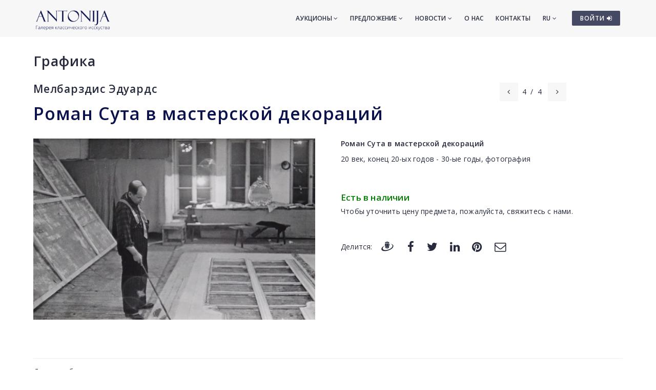

--- FILE ---
content_type: text/html; charset=utf-8
request_url: https://www.antonia.lv/ru/grafika/melbarzdis-ehduards/roman-suta-v-masterskoi-dekoracii-6838/
body_size: 5238
content:
<!DOCTYPE html>
<html>
<head>
    <meta charset="utf-8">
    <title>Роман Сута в мастерской декораций - Мелбарздис Эдуардс - Галерея классического искусства ANTONIJA</title>
<meta name="description" content="Роман Сута в мастерской декораций - Мелбарздис Эдуардс">
<meta name="keywords" content="Роман Сута в мастерской декораций, Мелбарздис Эдуардс, графика, фотографии">

    <meta name="viewport" content="width=device-width, initial-scale=1.0"> <!-- , maximum-scale=1.0 -->
    <!--[if IE]><meta http-equiv="X-UA-Compatible" content="IE=edge,chrome=1"><![endif]-->

    <!-- Favicon -->
    <link rel="shortcut icon" type="image/x-icon" href="/favicon.ico">
    <link rel="icon" type="image/png" href="/img/favicon.png">
    <link rel="apple-touch-icon" href="/img/favicon.png">

    <!-- CSS -->
    <link href="/css/bootstrap.min.css" rel="stylesheet" type="text/css">
    <link href="/css/a3v3.min.css" rel="stylesheet" type="text/css">
    <link href="/css/style.min.css" rel="stylesheet" type="text/css">
    <link href="/css/liveauction.min.css" rel="stylesheet" type="text/css">
    <link href="/css/font-awesome.min.css" rel="stylesheet" type="text/css">
    <link href="/css/plugin/animate.min.css" rel="stylesheet" type="text/css">

</head>
<body>

    <!-- Site Wraper -->
    <div class="wrapper">

        <!-- Header -->
        <header id="header" class="header header-light">
            <div class="container header-inner">

                <!-- Logo -->
                <div class="logo">
                    <a href="/">
                        <img class="logo-light" src="/img/logo-white-ru.png" alt="Галерея классического искусства ANTONIJA">
                        <img class="logo-dark" src="/img/logo-black-ru.png" alt="Галерея классического искусства ANTONIJA">
                    </a>
                </div>
                <!-- End Logo -->

                <!-- Rightside Icons -->
                <div class="side-menu-btn">
                    <ul>
                        
                        <li>
                            <a href="https://www.antonia.lv/ru/my-account/" title="ВОЙТИ / СОЗДАТЬ АККАУНТ" class="btn btn-md btn-color-a" style="margin-top:21px;padding:6px 9px 6px 16px;font-size:12px;color:#FFF!important">
                                ВОЙТИ <i class="fa fa-sign-in"></i>
                            </a>
                        </li>
                        
                    </ul>
                </div>
                <!-- End Rightside Icons -->

                <!-- Mobile Navbar Icon -->
                <div class="nav-mobile nav-bar-icon">
                    <span></span>
                </div>
                <!-- End Mobile Navbar Icon -->

                <!-- Navbar Navigation -->
                
<div class="nav-menu">
    <ul class="nav-menu-inner">
        <li>
            <a class="menu-has-sub" href="/ru/aukcion/">Аукционы <i class="fa fa-angle-down"></i></a>
            <ul class="sub-dropdown dropdown">
                <li><a href="/ru/aukcion/143/">143. Аукцион</a></li><li><a href="/ru/aukcion/142/">142. Аукцион</a></li><li><a href="/ru/aukcion/141/">141. Аукцион</a></li>
                <li><a href="/ru/aukcion/">Все аукционы</a></li>
                <li><hr class="dark" /></li>
                <li><a href="/ru/rekordi-auctionov/">Рекорды аукционов</a></li>
                <li><hr class="dark" /></li>
                <li><a href="/ru/predlozit-predmet/">Предложить предмет</a></li>
            </ul>
        </li>
        <li>
            <a class="menu-has-sub" href="/ru/predlozenie/">Предложение <i class="fa fa-angle-down"></i></a>
            <ul class="sub-dropdown dropdown">
                <li><a href="/ru/zhivopisj/">Живопись</a></li>
                <li><a href="/ru/grafika/">Графика</a></li>
                <li><a href="/ru/farfor/">Фарфор</a></li>
                <li><a href="/ru/antikvariat/">Антиквариат</a></li>
                <li><a href="/ru/dizain/">Дизайн</a></li>
                <li><a href="/ru/pecatnije/">Печатные</a></li>
                <li><hr class="dark" /></li>
                <li><a href="/ru/katalog-hudoznikov/">Авторы</a></li>
                <li><a href="/ru/temi/">Темы</a></li>
                <li><a href="/ru/idei-dlya-podarkov/">Эксклюзивные подарки</a></li>
                <li><a href="/ru/predmeti-iskustva-do-299-eur/">Предметы иск. 30-300&euro;</a></li>
                <li><hr class="dark" /></li>
                <li><a href="/ru/predlozit-predmet/">Предложить предмет</a></li>
            </ul>
        </li>
        <li>
            <a class="menu-has-sub" href="/ru/novosti/">Новости <i class="fa fa-angle-down"></i></a>
            <ul class="sub-dropdown dropdown">
                <li><a href="/ru/novosti/">Новости</a></li>
                <li><a href="/ru/vystavki/">Выставки</a></li>
                <li><a href="/ru/novosti/dopolnenija/">Дополнения</a></li>
            </ul>
        </li>
        <li><a href="/ru/o-nas/">О нас</a></li>
        <li><a href="/ru/kontakti/">Контакты</a></li>

        <li>
            <a class="menu-has-sub" href="/ru/grafika/melbarzdis-ehduards/roman-suta-v-masterskoi-dekoracii-6838/">RU <i class="fa fa-angle-down"></i></a>
            <ul class="sub-dropdown dropdown dropdown-lngsw">
            <li><a href="/lv/grafika/melbarzdis-eduards/romans-suta-dekoraciju-darbnica-6838/" title="Latviski">LV</a></li> <li><a href="/en/graphics/melbarzdis-eduards/romans-suta-in-the-scenery-studio-6838/" title="English">EN</a></li> 
            </ul>
        </li>
    </ul>
</div>

                <!-- End Navbar Navigation -->

            </div>
        </header>
        <!-- End Header -->

        <!-- CONTENT -->
        
            <div class="clearfix"></div>
            <div class="spacer-90"></div>
            <div class="container">
            <h2><a href="/ru/grafika/">Графика</a>
</h2>
  <div class="row">
  <div class="col-sm-8">
    <h3 class="inline" style="margin-right:30px"><a href="/ru/grafika/melbarzdis-ehduards/">Мелбарздис Эдуардс</a></h3>
    <div class="clearfix spacer-15"></div>
  </div>
  
      <div class="col-sm-4 mb-xs-15">
        <!-- Prev/Next Nav -->
        <div class="pagination-nav text-right text-xs-left">
        <ul>
          <li><a href="/ru/grafika/melbarzdis-ehduards/roman-suta-v-masterskoi-dekoracii-6839/"><i class="fa fa-angle-left"></i></a></li>
          <li>4</li>
          <li>/</li>
          <li>4</li>
          <li><a style="margin-left:4px" href="#!"><i class="fa fa-angle-right"></i></a></li>
        </ul>
        </div>
        <!-- End Prev/Next Nav -->
      </div>
      
  </div>
  
<h1 class="inline">Роман Сута в мастерской декораций</h1>
<br>
<div class="row mt-30">
<div class="col-md-6"><a href="//antonia.lv/images/katalogs/bez-nosaukuma_806.jpg" id="zooma" target="_blank" rel="gl"><img id="zoomimg" src="//antonia.lv/images/katalogs/bez-nosaukuma_806.jpg" alt="Роман Сута в мастерской декораций" data-zoom-image="//antonia.lv/images/katalogs/bez-nosaukuma_806.jpg"></a>
<div class="clearfix"></div>

<div class="spacer-30"></div>
</div>

<div class="col-md-6 mb-30"><p><b>Роман Сута в мастерской декораций</b></p>
<div><p><span>20 век, конец 20-ых годов - 30-ые годы, ф</span>отография</p></div><br><br><div style="color:green;font-size:120%;margin-bottom:5px"><b>Есть в наличии</b></div><div>Чтобы уточнить цену предмета, пожалуйста, свяжитесь с нами.</div><div class="spacer-45"></div>
<div class="row share-this">
 <div class="col-md-12">
  <div class="post-tag pull-left share-icons">
  <p class="inline">Делится:</p>

  <a href="https://www.draugiem.lv/say/ext/add.php?title=%D0%A0%D0%BE%D0%BC%D0%B0%D0%BD+%D0%A1%D1%83%D1%82%D0%B0+%D0%B2+%D0%BC%D0%B0%D1%81%D1%82%D0%B5%D1%80%D1%81%D0%BA%D0%BE%D0%B9+%D0%B4%D0%B5%D0%BA%D0%BE%D1%80%D0%B0%D1%86%D0%B8%D0%B9+-+%D0%9C%D0%B5%D0%BB%D0%B1%D0%B0%D1%80%D0%B7%D0%B4%D0%B8%D1%81+%D0%AD%D0%B4%D1%83%D0%B0%D1%80%D0%B4%D1%81+-+%D0%93%D0%B0%D0%BB%D0%B5%D1%80%D0%B5%D1%8F+%D0%BA%D0%BB%D0%B0%D1%81%D1%81%D0%B8%D1%87%D0%B5%D1%81%D0%BA%D0%BE%D0%B3%D0%BE+%D0%B8%D1%81%D0%BA%D1%83%D1%81%D1%81%D1%82%D0%B2%D0%B0+ANTONIJA&amp;link=https%3A%2F%2Fwww.antonia.lv%2Fru%2Fgrafika%2Fmelbarzdis-ehduards%2Froman-suta-v-masterskoi-dekoracii-6838%2F&amp;&titlePrefix=ANTONIJA" target="_blank" title="Draugiem.lv"><img src="/img/draugiem.svg" style="width:1.8em;height:1.8em;margin-top:-3px"></a>
  <a href="https://www.facebook.com/sharer/sharer.php?u=https%3A%2F%2Fwww.antonia.lv%2Fru%2Fgrafika%2Fmelbarzdis-ehduards%2Froman-suta-v-masterskoi-dekoracii-6838%2F" target="_blank" title="Facebook"><i class="fa fa-facebook fa-lg"></i></a>
  <a href="https://twitter.com/intent/tweet?text=%D0%A0%D0%BE%D0%BC%D0%B0%D0%BD+%D0%A1%D1%83%D1%82%D0%B0+%D0%B2+%D0%BC%D0%B0%D1%81%D1%82%D0%B5%D1%80%D1%81%D0%BA%D0%BE%D0%B9+%D0%B4%D0%B5%D0%BA%D0%BE%D1%80%D0%B0%D1%86%D0%B8%D0%B9+-+%D0%9C%D0%B5%D0%BB%D0%B1%D0%B0%D1%80%D0%B7%D0%B4%D0%B8%D1%81+%D0%AD%D0%B4%D1%83%D0%B0%D1%80%D0%B4%D1%81+-+%D0%93%D0%B0%D0%BB%D0%B5%D1%80%D0%B5%D1%8F+%D0%BA%D0%BB%D0%B0%D1%81%D1%81%D0%B8%D1%87%D0%B5%D1%81%D0%BA%D0%BE%D0%B3%D0%BE+%D0%B8%D1%81%D0%BA%D1%83%D1%81%D1%81%D1%82%D0%B2%D0%B0+ANTONIJA&amp;url=https%3A%2F%2Fwww.antonia.lv%2Fru%2Fgrafika%2Fmelbarzdis-ehduards%2Froman-suta-v-masterskoi-dekoracii-6838%2F" target="_blank" title="Twitter"><i class="fa fa-twitter fa-lg"></i></a>
  <a href="https://www.linkedin.com/shareArticle?mini=true&amp;url=https%3A%2F%2Fwww.antonia.lv%2Fru%2Fgrafika%2Fmelbarzdis-ehduards%2Froman-suta-v-masterskoi-dekoracii-6838%2F&amp;title=%D0%A0%D0%BE%D0%BC%D0%B0%D0%BD+%D0%A1%D1%83%D1%82%D0%B0+%D0%B2+%D0%BC%D0%B0%D1%81%D1%82%D0%B5%D1%80%D1%81%D0%BA%D0%BE%D0%B9+%D0%B4%D0%B5%D0%BA%D0%BE%D1%80%D0%B0%D1%86%D0%B8%D0%B9+-+%D0%9C%D0%B5%D0%BB%D0%B1%D0%B0%D1%80%D0%B7%D0%B4%D0%B8%D1%81+%D0%AD%D0%B4%D1%83%D0%B0%D1%80%D0%B4%D1%81+-+%D0%93%D0%B0%D0%BB%D0%B5%D1%80%D0%B5%D1%8F+%D0%BA%D0%BB%D0%B0%D1%81%D1%81%D0%B8%D1%87%D0%B5%D1%81%D0%BA%D0%BE%D0%B3%D0%BE+%D0%B8%D1%81%D0%BA%D1%83%D1%81%D1%81%D1%82%D0%B2%D0%B0+ANTONIJA&amp;source=antonia.lv" target="_blank" title="LinkedIn"><i class="fa fa-linkedin fa-lg"></i></a>
  <a href="https://www.pinterest.com/pin/create/button/?url=https%3A%2F%2Fwww.antonia.lv%2Fru%2Fgrafika%2Fmelbarzdis-ehduards%2Froman-suta-v-masterskoi-dekoracii-6838%2F&amp;media=http://www.antonia.lv/images/katalogs/bez-nosaukuma_806.jpg&amp;description=%D0%A0%D0%BE%D0%BC%D0%B0%D0%BD+%D0%A1%D1%83%D1%82%D0%B0+%D0%B2+%D0%BC%D0%B0%D1%81%D1%82%D0%B5%D1%80%D1%81%D0%BA%D0%BE%D0%B9+%D0%B4%D0%B5%D0%BA%D0%BE%D1%80%D0%B0%D1%86%D0%B8%D0%B9+-+%D0%9C%D0%B5%D0%BB%D0%B1%D0%B0%D1%80%D0%B7%D0%B4%D0%B8%D1%81+%D0%AD%D0%B4%D1%83%D0%B0%D1%80%D0%B4%D1%81+-+%D0%93%D0%B0%D0%BB%D0%B5%D1%80%D0%B5%D1%8F+%D0%BA%D0%BB%D0%B0%D1%81%D1%81%D0%B8%D1%87%D0%B5%D1%81%D0%BA%D0%BE%D0%B3%D0%BE+%D0%B8%D1%81%D0%BA%D1%83%D1%81%D1%81%D1%82%D0%B2%D0%B0+ANTONIJA" target="_blank" title="Pinterest"><i class="fa fa-pinterest fa-lg"></i></a>
  <a href="mailto:?subject=%D0%A0%D0%BE%D0%BC%D0%B0%D0%BD%20%D0%A1%D1%83%D1%82%D0%B0%20%D0%B2%20%D0%BC%D0%B0%D1%81%D1%82%D0%B5%D1%80%D1%81%D0%BA%D0%BE%D0%B9%20%D0%B4%D0%B5%D0%BA%D0%BE%D1%80%D0%B0%D1%86%D0%B8%D0%B9%20-%20%D0%9C%D0%B5%D0%BB%D0%B1%D0%B0%D1%80%D0%B7%D0%B4%D0%B8%D1%81%20%D0%AD%D0%B4%D1%83%D0%B0%D1%80%D0%B4%D1%81%20-%20%D0%93%D0%B0%D0%BB%D0%B5%D1%80%D0%B5%D1%8F%20%D0%BA%D0%BB%D0%B0%D1%81%D1%81%D0%B8%D1%87%D0%B5%D1%81%D0%BA%D0%BE%D0%B3%D0%BE%20%D0%B8%D1%81%D0%BA%D1%83%D1%81%D1%81%D1%82%D0%B2%D0%B0%20ANTONIJA&amp;body=ANTONIJA%0A%D0%A0%D0%BE%D0%BC%D0%B0%D0%BD%20%D0%A1%D1%83%D1%82%D0%B0%20%D0%B2%20%D0%BC%D0%B0%D1%81%D1%82%D0%B5%D1%80%D1%81%D0%BA%D0%BE%D0%B9%20%D0%B4%D0%B5%D0%BA%D0%BE%D1%80%D0%B0%D1%86%D0%B8%D0%B9%20-%20%D0%9C%D0%B5%D0%BB%D0%B1%D0%B0%D1%80%D0%B7%D0%B4%D0%B8%D1%81%20%D0%AD%D0%B4%D1%83%D0%B0%D1%80%D0%B4%D1%81%20-%20%D0%93%D0%B0%D0%BB%D0%B5%D1%80%D0%B5%D1%8F%20%D0%BA%D0%BB%D0%B0%D1%81%D1%81%D0%B8%D1%87%D0%B5%D1%81%D0%BA%D0%BE%D0%B3%D0%BE%20%D0%B8%D1%81%D0%BA%D1%83%D1%81%D1%81%D1%82%D0%B2%D0%B0%20ANTONIJA%0Ahttps%3A%2F%2Fwww.antonia.lv%2Fru%2Fgrafika%2Fmelbarzdis-ehduards%2Froman-suta-v-masterskoi-dekoracii-6838%2F" title="Отправить на э-майл"><i class="fa fa-envelope-o fa-lg"></i></a>
  
  </div>
  <div class="clearfix"></div>
 </div>
</div>

</div>
</div>

<div class="clearfix"></div>
<div class="spacer-45"></div>
<hr>
<div class="spacer-15"></div>

<p>Другие работы художника:</p>

<div class="row">
  <div class="col-sm-2 text-left hidden-xs">
  <a href="/ru/grafika/melbarzdis-ehduards/roman-suta-v-masterskoi-dekoracii-6839/"><span class="maksl-darbs-prev tipped" data-title="&lt;img class=&quot;micro-img&quot; src=&quot;//antonia.lv/images/katalogs/bez-nosaukuma_378_t.jpg&quot; alt=&quot;Роман Сута в мастерской декораций &quot;&gt;&lt;br&gt;Роман Сута в мастерской декораций " data-tipper-options='{"direction":"top"}'>&lsaquo;</span></a>
  </div>
  <div class="col-sm-8 text-center">
  <a href="/ru/grafika/melbarzdis-ehduards/brehmane-shtengele-s-romanom-suta-6841/"><img class="micro-img tipped img-box" src="//antonia.lv/images/katalogs/brehmane-stengele_865_t.jpg" data-title="Брехмане Штенгеле с Романом Сута" data-tipper-options='{"direction":"top"}' alt="Брехмане Штенгеле с Романом Сута"></a><a href="/ru/grafika/melbarzdis-ehduards/roman-suta-v-masterskoi-dekoracii-6840/"><img class="micro-img tipped img-box" src="//antonia.lv/images/katalogs/bez-nosaukuma_819_t.jpg" data-title="Роман Сута в мастерской декораций" data-tipper-options='{"direction":"top"}' alt="Роман Сута в мастерской декораций"></a><a href="/ru/grafika/melbarzdis-ehduards/roman-suta-v-masterskoi-dekoracii-6839/"><img class="micro-img tipped img-box" src="//antonia.lv/images/katalogs/bez-nosaukuma_378_t.jpg" data-title="Роман Сута в мастерской декораций " data-tipper-options='{"direction":"top"}' alt="Роман Сута в мастерской декораций "></a><a href="/ru/grafika/melbarzdis-ehduards/roman-suta-v-masterskoi-dekoracii-6838/"><img class="micro-img tipped img-active-box" src="//antonia.lv/images/katalogs/bez-nosaukuma_806_t.jpg" data-title="Роман Сута в мастерской декораций" data-tipper-options='{"direction":"top"}' alt="Роман Сута в мастерской декораций"></a>
  </div>
  <div class="col-sm-2 text-right hidden-xs">
  
  </div>
 </div>
 <div class="clearfix ptb-30"></div>
            </div>
            <div class="clearfix"></div>
            <div class="spacer-30"></div>
            
        <div class="clearfix"></div>
        <!-- END CONTENT -->

        <!-- FOOTER -->
        <footer class="footer pt-80">
            <div class="container">
                <div class="row">
                    <!-- Logo -->
                    <div class="col-md-3 mb-45">
                        <a class="footer-logo" href="/">
                            <img src="/img/logo-black.png" alt="Галерея классического искусства ANTONIJA"></a>
                    </div>
                    <!-- Logo -->

                    <!-- About -->
                    <div class="col-md-9 mb-45">
                        <p class="mb-xs-0">Галерея классического искусства  «Антония» работает с 1991 года. Основное направление галереи ориентированно на популяризование и изучение латышского и иностранного искусства,
                   регулярно устраивая выставки и дополняя постоянную коллекцию галереи. Галерея покупает и продают картины старинных и современных мастеров, а также организует аукционы.</p>
                        <p><a class="btn-link-a" href="/ru/o-nas/">Подробнее о галерее</a></p>
                    </div>
                    <!-- End About -->

                </div>
                <!--Footer Info -->
                <div class="row footer-info mb-60">
                
<div class="col-md-4 col-sm-6 mb-30">
    <ul class="link">
        <li><a href="/ru/">Стартовая</a></li>
        <li><hr /></li>
        <li><a href="/ru/aukcion/">Аукционы</a></li>
        <li><hr /></li>
        <li><a href="/ru/zhivopisj/">Живопись</a></li>
        <li><a href="/ru/grafika/">Графика</a></li>
        <li><a href="/ru/farfor/">Фарфор</a></li>
        <li><a href="/ru/antikvariat/">Антиквариат</a></li>
        <li><a href="/ru/dizain/">Дизайн</a></li>
        <li><a href="/ru/pecatnije/">Печатные</a></li>
        <li><hr /></li>
        <li><a href="/ru/katalog-hudoznikov/">Авторы</a></li>
        <li><a href="/ru/temi/">Темы</a></li>
        <li><a href="/ru/idei-dlya-podarkov/">Эксклюзивные подарки</a></li>
        <li><a href="/ru/predmeti-iskustva-do-299-eur/">Предметы иск. 30-300&euro;</a></li>
        <li><hr /></li>
        <li><a href="/ru/predlozit-predmet/">Предложить предмет</a></li>
    </ul>
</div>
<div class="col-md-4 col-sm-6 mb-60">
    <ul class="link">
        <li><a href="/ru/novosti/">Новости</a></li>
        <li><a href="/ru/vystavki/">Выставки</a></li>
        <li><a href="/ru/novosti/dopolnenija/">Дополнения</a></li>
        <li><hr /></li>
        <li><a href="/ru/o-nas/">О нас</a></li>
        <li><a href="/ru/nasi-druzyja/">Наши друзья</a></li>
        <li><a href="/ru/kontakti/">Контакты</a></li>
        <li><hr /></li>  
        <li><a href="https://www.antonia.lv/ru/my-account/">Войти</a></li>
        <li><a href="https://www.antonia.lv/ru/my-account/create-account/">Регистрироватся</a></li>
        <li><a href="https://www.antonia.lv/ru/my-account/retrieve-password/">Забыли пароль?</a></li>
        
    </ul>
</div>

                    <div class="col-md-4 col-sm-12">
                        <h4>Контактная информация</h4>
                        <p><b>Галерея классического искусства "Antonija"</b><br>SIA "Klasiskās Mākslas Galerija"</p>
<p><a href="https://goo.gl/maps/hsixYBwv7tw" target="_blank">Улица Бривибас 142, Рига<br>LV-1012, Латвия</a></p>
<ul class="link-small">
    <li><p class="pt-5"></p></li>
    <li><a href="mailto:galerija@antonia.lv"><i class="fa fa-envelope-o left"></i>galerija@antonia.lv</a></li>
    <li><a href="mailto:gallery.antonia@gmail.com"><i class="fa fa-envelope-o left"></i>gallery.antonia@gmail.com</a></li>
    <li><p class="pt-5"></p></li>
    <li><a href="tel:+37167338927"><i class="fa fa-phone left"></i>+371 67338927</a></li>
    <li><a href="tel:+37129210081"><i class="fa fa-phone left"></i>+371 29210081</a></li>
</ul>
<br>
<h6>Время работы:</h6>
<ul class="link-small">
    <li>Понедельник - пятница: 10:00 - 18:00</li>
    <li>Суббота: 11:00 - 16:00</li>
    <li>Воскресение: закрыто</li>
</ul>
<div class="clearfix mb-30"></div>
<ul class="social">
    <li><a target="_blank" title="Antonija @ Twitter" href="https://www.twitter.com/"><i class="fa fa-twitter"></i></a></li>
    <li><a target="_blank" title="Antonija @ Instagram" href="https://instagram.com/"><i class="fa fa-instagram"></i></a></li>
    <li><a target="_blank" title="Antonija @ Facebook" href="https://www.facebook.com/"><i class="fa fa-facebook"></i></a></li>
    <li><a target="_blank" title="Antonija @ Google+" href="https://plus.google.com/"><i class="fa fa-google-plus"></i></a></li>
    <li><a target="_blank" title="Antonija @ Draugiem.lv" href="https://www.draugiem.lv/"><img src="/img/draugiem.svg" class="ftr-draugiem-svg"></a></li>
</ul>
<br>
<p><a href="https://www.antonia.lv/card/"><img src="/images/visacard.jpg" border="0" alt="VISA"> <img src="/images/mastercard.jpg" alt="MASTERCARD"></a> &nbsp;&nbsp;&nbsp; <a href="#" title="We accept PayPal payments"><img src="/images/paypal.png" alt="PayPal"></a></p>
                    </div>
                </div>

                <!-- End Footer Info -->
            </div>

            <hr />

            <!-- Copyright -->
            <section class="copyright ptb-30">
                <div class="container">
                    <p><img class="ftr-counter-img" src="/count/index.php?x=1769067123" alt="Counter"></p>
                    <p>&copy; Галерея классического искусства ANTONIJA</p>
                </div>
            </section>
            <!-- End Copyright -->

        </footer>
        <!-- END FOOTER -->

        <!-- Scroll Top -->
        <a class="scroll-top">
            <i class="fa fa-angle-up"></i>
        </a>
        <!-- End Scroll Top -->

    </div>
    <!-- Site Wraper End -->

    <!-- JS -->
    <script src="/js/jquery-1.11.2.min.js" type="text/javascript"></script>
    <script src="/js/js.cookie.js" type="text/javascript"></script>
    <script src="/js/common.js" type="text/javascript"></script>
    <script src="/js/plugin/jquery.easing.js" type="text/javascript"></script>
    <script src="/js/bootstrap.min.js" type="text/javascript"></script>
    <script src="/js/plugin/jquery.flexslider.js" type="text/javascript"></script>
    <script src="/js/plugin/jquery.fitvids.js" type="text/javascript"></script>
    <script src="/js/plugin/jquery.viewportchecker.js" type="text/javascript"></script>
    <script src="/js/plugin/jquery.stellar.min.js" type="text/javascript"></script>
    <script src="/js/plugin/wow.min.js" type="text/javascript"></script>
    <script src="/js/plugin/jquery.colorbox-min.js" type="text/javascript"></script>
    <script src="/js/plugin/owl.carousel.min.js" type="text/javascript"></script>
    <script src="/js/plugin/isotope.pkgd.min.js" type="text/javascript"></script>
    <script src="/js/plugin/masonry.pkgd.min.js" type="text/javascript"></script>
    <script src="/js/plugin/imagesloaded.pkgd.min.js" type="text/javascript"></script>
    <script src="/js/plugin/sidebar-menu.js" type="text/javascript"></script>
    <script src="/js/plugin/jquery.fs.tipper.min.js" type="text/javascript"></script>
    <script src="/js/plugin/mediaelement-and-player.min.js"></script>
    <script src="/js/theme.min.js" type="text/javascript"></script>
    <script src="/js/navigation.min.js" type="text/javascript"></script>

<script type="text/javascript">
$(document).ready(function(){

  var zoomImageAnchor = $("#zooma");
  var zoomImage = $("#zoomimg");

  $(".zoomimg-thumb").on("click", function(){
      zoomImageAnchor.attr("href", $(this).attr("zoom-image"));
      zoomImage.attr("src", $(this).attr("medium-img"));
      zoomImage.attr("data-zoom-image", $(this).attr("zoom-image"));
  });

});
</script>

<script type="text/javascript">
var gaJsHost = (("https:" == document.location.protocol) ? "https://ssl." : "http://www.");
document.write(unescape("%3Cscript src='" + gaJsHost + "google-analytics.com/ga.js' type='text/javascript'%3E%3C/script%3E"));
</script>
<script type="text/javascript">
try {
var pageTracker = _gat._getTracker("UA-3396829-17");
pageTracker._trackPageview();
} catch(err) {}</script>

<p id="is-small-screen"></p>
</body>
</html>

--- FILE ---
content_type: text/css
request_url: https://www.antonia.lv/css/liveauction.min.css
body_size: 487
content:
.center-msg,.status-overlay-msg{font-size:150%;text-align:center}:focus{outline:0}::-moz-focus-inner{border:0}.page-wrapper input,.page-wrapper select,.page-wrapper textarea{margin-top:0}.center-msg{margin:50px 0;padding:50px}.video-container{width:48%;float:left;margin-top:30px;text-align:center;clear:left}#videoframe{margin:0 auto 20px;width:320px;height:240px;overflow:hidden!important;border:0}#show-video-button{opacity:.15;-webkit-transition:all .3s ease-out;-moz-transition:all .3s ease-out;transition:all .3s ease-out}#show-video-button:hover{opacity:.3}.status-overlay{width:100%;height:100%;position:absolute;top:0;left:0;z-index:10;background:#F0EBD5;opacity:.8}.status-overlay-msg{padding-top:90px}#data-bid-button{width:100%;font-size:180%;padding:20px 0;outline:0}.antoniaspecialBidBtn{font-size:52px!important}#data-my-bid-amount{width:110px;padding:12px;text-align:center;font-weight:700;font-size:20px;opacity:1}#close-my-bid-amount-tools,#confirm-my-bid-button{padding:15px 20px;outline:0;font-size:15px}#close-my-bid-amount-tools{float:right}.myBidInputIncorrect{background:#F1B4B4!important;opacity:1}.bid-message{font-size:140%}#data-current-bid{color:#464963;font-size:140%;font-weight:700}#data-eventlog{border-top:1px solid #f1f1f1;margin-top:20px;padding-top:10px}#data-eventlog p{line-height:110%!important;font-size:13px}#data-eventlog p span{color:#E25C5C}.footer-copyright{padding:50px 0 10px;font-size:11px;color:#A09776;text-align:right}.priceOutbid{color:#C33!important}.priceHighBidder{color:#437E46!important}.limited-height-description{max-height:50px;overflow:hidden!important}#loading-waiting{float:right;display:none}

--- FILE ---
content_type: image/svg+xml
request_url: https://www.antonia.lv/img/draugiem.svg
body_size: 2134
content:
<?xml version="1.0" encoding="UTF-8"?>
<!DOCTYPE svg PUBLIC "-//W3C//DTD SVG 1.1//EN" "http://www.w3.org/Graphics/SVG/1.1/DTD/svg11.dtd">
<svg xmlns="http://www.w3.org/2000/svg" xml:space="preserve" width="148mm" height="105mm" style="shape-rendering:geometricPrecision; text-rendering:geometricPrecision; image-rendering:optimizeQuality; fill-rule:evenodd; clip-rule:evenodd"
viewBox="0 0 148 105"
 xmlns:xlink="http://www.w3.org/1999/xlink">
 <defs>
  <style type="text/css">
   <![CDATA[
    .draugiem {fill:#272B3D}
   ]]>
  </style>
 </defs>
 <g>
  <path class="draugiem" d="M56.493 25.6276c0.437,0.1005 0.8741,0.1681 1.3789,0.1681 2.3208,0 3.8343,-1.2444 4.6756,-3.1616 0.5376,-1.3114 0.7733,-2.9253 0.7405,-4.6416 -0.0676,-1.4466 -0.3033,-2.7914 -0.7405,-3.9696 -0.9083,-2.2867 -2.6233,-3.8337 -5.1804,-3.8337 -0.3026,0 -0.6051,0 -0.8741,0.067 -3.2628,0.4706 -4.6759,3.7667 -4.5406,7.7363 0.1004,3.734 1.5804,6.8949 4.5406,7.6351zm6.0545 18.6349c0.4031,1.7155 0.8074,3.2962 1.1435,4.7085 1.3789,5.617 2.7244,18.6683 3.2292,22.6038 0.4711,3.9688 1.8829,4.8096 4.7092,5.0792 2.7915,-0.2696 4.2038,-1.1104 4.6751,-5.0792 0.4706,-3.9355 1.8495,-16.9868 3.1956,-22.6038 0.3361,-1.4123 0.7733,-2.993 1.1776,-4.7085 1.2437,-5.1464 2.2531,-11.2012 0,-15.1031 -1.4472,-2.4888 -4.2052,-4.1369 -9.0483,-4.1369 -4.8773,0 -7.6693,1.6481 -9.0819,4.1369 -2.2538,3.9019 -1.2443,9.9567 0,15.1031zm69.7269 7.5005l0 -3.5317c-1.2108,-11.6716 -14.8333,-18.533 -33.3669,-16.6499 20.8887,0.2696 33.0644,13.0847 19.2399,30.6083 -6.3572,8.0729 -17.0871,16.0448 -31.4164,21.1912 -0.6719,0.2357 -1.3782,0.4706 -2.0516,0.7068 -1.3455,0.4365 -2.6903,0.8403 -4.0017,1.2444 -3.0954,0.8744 -6.1217,1.6482 -9.0483,2.2199 -3.1288,0.6385 -6.1559,1.1099 -9.0819,1.4459 -2.0857,0.2029 -4.1039,0.3367 -6.0545,0.3701 -13.3198,0.3368 -23.3435,-3.2968 -26.6061,-11.0999 -3.9354,-9.3168 4.0364,-22.3012 19.9796,-32.1895 -11.8062,4.7761 -33.2324,15.9437 -34.1409,31.9545l0 2.0182c0.1019,1.6146 0.4038,3.2621 0.9419,4.9776 3.3979,10.7969 19.4422,15.8427 39.8255,14.0266 1.984,-0.1679 4.0022,-0.4041 6.0545,-0.7068 2.9602,-0.4372 5.9873,-1.0423 9.0819,-1.7491 2.9602,-0.7063 5.9865,-1.5471 9.0483,-2.4888 0.6727,-0.2357 1.3448,-0.4372 2.0175,-0.6729 1.3791,-0.4377 2.7244,-0.9083 4.0358,-1.413 17.693,-6.4235 30.8105,-14.9678 38.4799,-24.7892 4.3732,-5.6178 6.6271,-10.8644 7.0635,-15.4727zm-77.127 15.9091c0.2357,1.6822 0.6727,2.7251 1.3456,3.3643 0.706,0.6729 1.6479,0.9078 2.8931,1.0431 1.4793,-0.1353 2.488,-0.4713 3.1614,-1.4467 0.4031,-0.64 0.6729,-1.6153 0.8074,-2.9607 0.1012,-1.1768 0.2691,-3.2278 0.4706,-5.6162l0 -0.0683 -0.1004 -0.8402 -0.1011 -0.8406 -0.1353 -0.8408 -0.1004 -0.8074 -0.1003 -0.8408 -0.1353 -0.808 -0.101 -0.8066 -0.1345 -0.8072 -0.1346 -0.7738 -0.1005 -0.7404 -0.1346 -0.7397 0 -0.1011 -0.1017 -0.6051 -0.1337 -0.6729 -0.1346 -0.6393 -0.1011 -0.6051 -0.1345 -0.5715 -0.134 -0.5048 -0.1687 -0.8066 -0.2357 -0.8415 -0.2021 -0.875 -0.2349 -0.9076 -0.2356 -0.9425 -0.2357 -0.9747 -0.2015 -1.0087 -0.2355 -1.0095 -0.2015 -1.0429 -0.1681 -1.0423 -0.2697 -2.0859 -0.1005 -1.0429 -0.0342 -1.0765 0 -1.0428 0.0342 -1.0088 0.1005 -1.0423 0.1687 -1.0094 0.2349 -1.0088 0.3032 -0.9753 0.4372 -0.9419 0.504 -0.9084 0.2698 -0.3702c-0.976,-0.2362 -2.1187,-0.3702 -3.3973,-0.3702 -0.5053,0 -0.9759,0 -1.4464,0.0678 -11.3016,0.9745 -6.6935,13.7568 -4.777,20.7869 1.3455,4.8772 2.8931,16.2463 3.4314,19.7098zm16.4137 -44.1637l0.0683 0c4.3719,-0.0336 6.4243,-4.0358 6.4243,-8.9473 0,-4.9108 -2.0524,-8.9466 -6.4243,-8.98l-0.0683 0c-4.4388,0 -6.4912,4.0358 -6.4912,8.98 0,4.9455 2.0524,8.9473 6.4912,8.9473zm13.724 3.5992c-1.3114,0 -2.4218,0.134 -3.3971,0.3702l0.269 0.3702 0.5048 0.9084 0.4036 0.9419 0.336 0.9753 0.2357 1.0088 0.1679 1.0094 0.1012 1.0423 0.0341 1.0088 0 1.0764 -0.0675 1.0429 -0.0678 1.0429 -0.269 2.0859 -0.2021 1.0423 -0.2008 1.0429 -0.2023 1.0095 -0.2356 1.0087 -0.2014 0.9747 -0.2356 0.9425 -0.2357 0.9076 -0.2357 0.875 -0.2021 0.8415 -0.2015 0.8066 -0.1003 0.5048 -0.1353 0.5715 -0.1338 0.6051 -0.1012 0.6393 -0.1345 0.6729 -0.1004 0.5709 0 0.1353 -0.1345 0.7397 -0.1353 0.7404 -0.1011 0.7738 -0.1338 0.8072 -0.1011 0.8066 -0.1346 0.808 -0.1011 0.8408 -0.1345 0.8074 -0.101 0.8408 -0.1006 0.8406 -0.1009 0.8402 0 0.0347c0.2015,2.422 0.3694,4.473 0.4706,5.6498 0.1009,1.3454 0.3702,2.3207 0.8079,2.9607 0.6385,0.9754 1.6814,1.3114 3.1609,1.4467 1.2444,-0.1353 2.1869,-0.3702 2.8924,-1.0431 0.6729,-0.6392 1.0772,-1.6821 1.3463,-3.3643 0.5381,-3.4635 2.0852,-14.8326 3.4299,-19.7098 1.9186,-7.0301 6.526,-19.8124 -4.7762,-20.7869 -0.4706,-0.0678 -0.9412,-0.0678 -1.4459,-0.0678zm0.0677 -1.3119c0.504,0 0.9418,-0.0676 1.3782,-0.1681 2.9609,-0.7402 4.4068,-3.9011 4.5406,-7.6351 0.1353,-3.9696 -1.2773,-7.2657 -4.5406,-7.7363 -0.2683,-0.067 -0.5715,-0.067 -0.8742,-0.067 -2.5899,0 -4.2721,1.547 -5.1791,3.8337 -0.4377,1.1782 -0.707,2.523 -0.7404,3.9696 -0.0675,1.7163 0.168,3.3302 0.7404,4.6416 0.8408,1.9172 2.3535,3.1616 4.6751,3.1616z"/>
 </g>
</svg>
